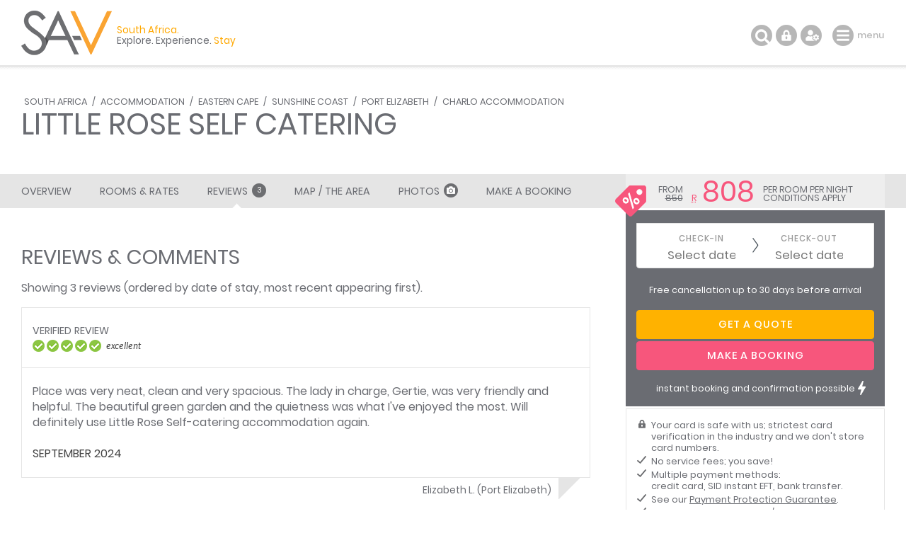

--- FILE ---
content_type: text/html; charset=ISO-8859-1
request_url: https://www.sa-venues.com/visit/littleroseguesthouse/reviews.php
body_size: 9059
content:
<!DOCTYPE html>
<html xmlns="http://www.w3.org/1999/xhtml" xml:lang="en" lang="en" xmlns:fb="http://www.facebook.com/2008/fbml">
<head>
	<title>Reviews of Little Rose Self Catering in Charlo</title>
	<meta name="description" content="Reviews of Little Rose Self Catering in Charlo / Rated 'Very Good' by SA-Venues.com visitors. Read travellers' reviews or leave a review of your own ..." />
	<meta name="keywords" content="little rose self catering reviews,travellers reviews,little rose self catering rating,guest reviews,what guests say about little rose self catering" />
	<meta name="robots" content="index, follow" />
	<meta name="viewport" content="width=device-width, initial-scale=1.0, maximum-scale=1.0, user-scalable=no" />
	<meta http-equiv="X-UA-Compatible" content="IE=edge,chrome=1" />
	<meta charset="iso-8859-1" />
	<link rel="canonical" href="https://www.sa-venues.com/visit/littleroseguesthouse/reviews.php" />
	<link rel="shortcut icon" href="/favicon.ico" />
	<link rel="apple-touch-icon" href="/apple-touch-icon.png" />
	<link rel="stylesheet" type="text/css" href="/construct/styles/style_2019.css" />
<script data-ad-client="ca-pub-7823195020909848" async src="https://pagead2.googlesyndication.com/pagead/js/adsbygoogle.js"></script>
<!-- Google Tag Manager -->
<script>(function(w,d,s,l,i){w[l]=w[l]||[];w[l].push({'gtm.start':
new Date().getTime(),event:'gtm.js'});var f=d.getElementsByTagName(s)[0],
j=d.createElement(s),dl=l!='dataLayer'?'&l='+l:'';j.async=true;j.src=
'https://www.googletagmanager.com/gtm.js?id='+i+dl;f.parentNode.insertBefore(j,f);
})(window,document,'script','dataLayer','GTM-TWMW6MP');</script>
<!-- End Google Tag Manager -->
<!-- Start Newsletter -->
<script>
  (function(w, d, t, h, s, n) {
    w.FlodeskObject = n;
    var fn = function() {
      (w[n].q = w[n].q || []).push(arguments);
    };
    w[n] = w[n] || fn;
    var f = d.getElementsByTagName(t)[0];
    var v = '?v=' + Math.floor(new Date().getTime() / (120 * 1000)) * 60;
    var sm = d.createElement(t);
    sm.async = true;
    sm.type = 'module';
    sm.src = h + s + '.mjs' + v;
    f.parentNode.insertBefore(sm, f);
    var sn = d.createElement(t);
    sn.async = true;
    sn.noModule = true;
    sn.src = h + s + '.js' + v;
    f.parentNode.insertBefore(sn, f);
  })(window, document, 'script', 'https://assets.flodesk.com', '/universal', 'fd');
</script>
<script>
  window.fd('form', {
    formId: '65ddea511f5914899cbb30b3'
  });
</script>
<!-- End Newsletter -->
</head>
<body class="est reviews">
<!-- Google Tag Manager (noscript) -->
<noscript><iframe src="https://www.googletagmanager.com/ns.html?id=GTM-TWMW6MP"
height="0" width="0" style="display:none;visibility:hidden"></iframe></noscript>
<!-- End Google Tag Manager (noscript) -->

	<div class="sav_wrap">
		<div id="header">
			<div class="container">
<script type="application/ld+json">
{
	"@context" : "http://schema.org",
	"@type": "BreadcrumbList",
	"itemListElement": [{"@type": "ListItem", "position": 1, "item": {"@id": "https://www.sa-venues.com", "name": "South Africa"}},{"@type": "ListItem", "position": 2, "item": {"@id": "https://www.sa-venues.com/accommodation_south_africa.htm", "name": "South Africa Accommodation"}},{"@type": "ListItem", "position": 3, "item": {"@id": "https://www.sa-venues.com/eastern_cape_accommodation.htm", "name": "Eastern Cape Accommodation"}},{"@type": "ListItem", "position": 4, "item": {"@id": "https://www.sa-venues.com/accommodation/sunshine-coast.php", "name": "Sunshine Coast Accommodation"}},{"@type": "ListItem", "position": 5, "item": {"@id": "https://www.sa-venues.com/accommodation/portelizabeth.php", "name": "Port Elizabeth Accommodation"}},{"@type": "ListItem", "position": 6, "item": {"@id": "https://www.sa-venues.com/accommodation/charlo.php", "name": "Charlo Accommodation"}},{"@type": "ListItem", "position": 7, "item": {"@id": "https://www.sa-venues.com/visit/littleroseguesthouse/", "name": "Little Rose Self Catering"}}]
}
</script>
				<div class="breadcrumbs">
<a href="https://www.sa-venues.com" title="South Africa">South Africa</a> / <a href="https://www.sa-venues.com/accommodation_south_africa.htm" title="South Africa Accommodation">Accommodation</a> / <a href="https://www.sa-venues.com/eastern_cape_accommodation.htm" title="Eastern Cape Accommodation">Eastern Cape</a> / <a href="https://www.sa-venues.com/accommodation/sunshine-coast.php" title="Sunshine Coast Accommodation">Sunshine Coast</a> / <a href="https://www.sa-venues.com/accommodation/portelizabeth.php" title="Port Elizabeth Accommodation">Port Elizabeth</a> / <a href="https://www.sa-venues.com/accommodation/charlo.php" title="Charlo Accommodation">Charlo Accommodation</a>				</div>
				<h1>Little Rose Self Catering</h1>
			</div>
		</div>
		<div class="page_nav">
			<div class="container">
				<ul class="col col_70">
					<li class="overview"><a href="https://www.sa-venues.com/visit/littleroseguesthouse/">Overview</a></li>
					<li><a href="rates.php">Rooms & Rates</a></li>
					<li class="reviews on"><a href="reviews.php">Reviews <span class="round">3</span></a></li>
					<li><a href="map.php">Map / The Area</a></li>
					<li><a href="gallery.php">Photos<span class="camera"></span></a></li>
					<li class="bookings"><a href="https://www.sa-venues.com/visit/littleroseguesthouse/booking.php">Make a Booking</a></li>
				</ul>
			</div>
		</div>
		<div id="content clearfix">
			<div class="container">
				<div id="lhc" class="col col_70 pad_50r">
					<div class="section est_reviews pad_50b">
						<h1>Reviews &amp; Comments</h1>
						<p>Showing 3 reviews (ordered by date of stay, most recent appearing first).</p>
						<div class="box review border mar_5t">
							<div class="head"><p>Verified review<span class="rated rating5">excellent</span></p></div>
							<div class="body">
								<div class="desc"><p>Place was very neat, clean  and very spacious.  

The lady in charge, Gertie, was very friendly and helpful.  

The beautiful green garden and the  quietness was what I've enjoyed the most.

Will definitely use Little Rose Self-catering accommodation again.</p></div>
								<p class="review_date">September 2024</p>
							</div>
						</div>
						<p class="reviewer mar_20b"><span></span>Elizabeth L. (Port Elizabeth)</p>
						<div class="box review border mar_5t">
							<div class="head"><p>Verified review<span class="rated rating3">good</span></p></div>
							<div class="body">
								<div class="desc"><p>I found the staff accomodating and the facilities were adaquate for what we needed.</p></div>
								<p class="review_date">March 2020</p>
							</div>
						</div>
						<p class="reviewer mar_20b"><span></span>Jean S. (Plettenberg Bay)</p>
						<div class="box review border mar_5t">
							<div class="head"><p>Verified review<span class="rated rating4">very good</span></p></div>
							<div class="body">
								<div class="desc"><p>Very clean and comfortable. Very friendly helpful host.</p></div>
								<p class="review_date">March 2018</p>
							</div>
						</div>
						<p class="reviewer mar_20b"><span></span>Sharon Trethewey (Adelaide)</p>
						<h2 class="mar_45t">Verified Reviews</h2>
						<p>To maintain the integrity of our reviews and ensure they are from legitimate guests who have actually stayed at our properties, only guests who have booked and paid for their stay via SA-Venues.com may submit a review.</p>
					</div>
				</div>
				<div id="rhc" class="col col_30 right">
					<div class="sticky clearfix listing_special"><span class="icon"></span>						<div class="page_subhead">
							<ul class="tonight_from">
								<li class="text-right">from<br /><i class="strike">850</i></li>
																<li class="currency pink"><abbr title="South African Rand">R</abbr></li>
								<li class="rate pink">808</li>
								<li class="text-left">per room per night<br />conditions apply</li>
															</ul>
						</div>
						<form class="bkg_grey" id="frmDates" method="post" action="/construct/pages/establishment-reviews.php">
							<input type="hidden" name="availability_check" value="1" />
							<input type="hidden" name="establishment" value="littleroseguesthouse" />
							<input type="hidden" name="hidden_unitid" id="hidden_unitid" value="" />
							<ul class="bkg_white rhc_dates">
								<li class="check_in"><label for="caleran-start">Check-in</label><input class="col_90" type="text" id="caleran-start" name="date_in" placeholder="Select date" value="Select date" autocomplete="off" /></li>
								<li class="check_out"><label for="caleran-end">Check-out</label><input class="col_90" type="text" id="caleran-end" name="date_out" placeholder="Select date" value="Select date" autocomplete="off" /></li>
							</ul>
<div class="minus_4t mar_15b">Free cancellation up to 30 days before arrival</div><input class="btn btn_yellow" type="submit" name="quote" value="GET A QUOTE" />							
							<input class="btn btn_pink" type="submit" name="book" value="MAKE A BOOKING" />
							<div>instant booking and confirmation possible<span class="instant"></span></div>

						</form>
					</div>					<div class="alt">
						<ul class="ticked">
							<li><span class="secure"></span>Your card is safe with us; strictest card verification in the industry and we don't store card numbers.</li>
							<li><span></span>No service fees; you save!</li>
							<li><span></span>Multiple payment methods: <br />credit card, SID instant EFT, bank transfer.</li>
							<li><span></span>See our <a href="https://www.sa-venues.com/help-desk/guests/009.php" target="_blank" class="ul">Payment Protection Guarantee</a>.</li>
							<li><span></span>All establishment owners / managers are verified (our experience protects you from online fraud)</li>
							<li><span></span>We care. Service with integrity.</li>
						</ul>
						<ul class="list_payments bkg_lgrey text-center">
							<li>Secure your booking</li>
							<li><span class="pay pay_visa" title="VISA"></span></li>
							<li><span class="pay pay_mastercard" title="MasterCard"></span></li>
							<li><span class="pay pay_amex" title="American Express"></span></li>
							<li><span class="pay pay_sid" title="Secure EFT"></span></li>
							<li><span class="pay pay_eft" title="EFT"></span></li>
						</ul>
					</div>
						<ul class="no_list bkg_grey text-center">
							<li>Für Deutsche Reisende</li>
							<li><a href="https://www.suedafrika-reise.net/besuchen/littleroseguesthouse/" class="btn btn_white">Auf Deutsch</a></li>
						</ul>
						<div class="protected"><span class="paymentprotection"></span>Our <a href="https://www.sa-venues.com/help-desk/guests/009.php" target="_blank" class="green">Payment Protection Guarantee</a> only applies if your deposit payment is made via SA-Venues.com</div>
					
				</div>
				
			</div>
		</div>

		<div class="sav_menu">
			<div class="container">
				<a href="https://www.sa-venues.com/" title="Accommodation South Africa - SA-Venues.com"><span id="logo"></span></a><div class="tagline"><span class="block">South Africa. </span>Explore. Experience. <span>Stay</span></div>
				<ul class="sav_tools">
					<li class="mar_15l"><a id="menu" href="javascript: void(0);" title="Navigation">menu</a></li>
					<li class="z_not drop"><a id="settings" href="javascript: void(0);" title="Settings"></a><ul class="options">
						<li class="head">Languages</li>
						<li>English</li>
						<li><a href="https://www.suedafrika-reise.net/besuchen/littleroseguesthouse/">Deutsch</a></li>
						<li class="head">Currency</li>
						<li>South African Rand</li>
					</ul></li>
					<li class="z_not drop"><a id="login" href="javascript: void(0);" title="Login to your dashboard"></a><ul class="options">
						<li class="head">Login</li>
						<li><a href="https://www.sa-venues.com/dashboard/guest/login/" rel="nofollow">Guest</a></li>
						<li><a href="https://www.sa-venues.com/dashboard/establishment/login/" rel="nofollow">Property</a></li>
					</ul></li>
					<li><a href="javascript: void(0);" title="Search this site" id="search"></a></li>
				</ul>
				<ul class="sav_nav">
					<li class="drop" id="nav_dest"><a href="https://www.sa-venues.com/regions/default.htm" id="href_dest">Destinations<span class="chevron"></span></a><div class="subnav double"><ul>
							<li class="head head_first">Information</li>
							<li><a href="https://www.sa-venues.com/general_info_nationwide.htm">Introduction to South Africa</a></li>
							<li><a href="https://www.sa-venues.com/tourist_attractions_south_africa.htm">Tourist Attractions</a></li>
							<li><a href="https://www.sa-venues.com/maps/default.htm">Maps / Atlas</a></li>
							<li><a href="https://blog.sa-venues.com/" target="_blank">South Africa Travel Blog</a>
							<span>First-hand accounts, tips and <br />experiences in our beautiful country</span></li>
						</ul><ul>
							<li class="head">By Province</li>
							<li><a href="https://www.sa-venues.com/westcape.htm">Western Cape</a></li>
							<li><a href="https://www.sa-venues.com/garden_route.htm">Garden Route</a></li>
							<li><a href="https://www.sa-venues.com/eastcape.htm">Eastern Cape</a></li>
							<li><a href="https://www.sa-venues.com/kwazulu_natal.htm">KwaZulu Natal</a></li>
							<li><a href="https://www.sa-venues.com/gauteng.htm">Gauteng</a></li>
							<li><a href="https://www.sa-venues.com/mpumalanga.htm">Mpumalanga</a></li>
							<li><a href="https://www.sa-venues.com/north_province.htm">Limpopo</a></li>
							<li><a href="https://www.sa-venues.com/north_west_province.htm">North West</a></li>
							<li><a href="https://www.sa-venues.com/free_state.htm">Free State</a></li>
							<li><a href="https://www.sa-venues.com/northern_cape.htm">Northern Cape</a></li>
						</ul></div></li>
					<li class="drop" id="nav_accom"><a href="https://www.sa-venues.com/accommodation_south_africa.htm" id="href_accom">Accommodation<span class="chevron"></span></a><div class="subnav triple"><ul>
							<li class="head head_first">Categories</li>
							<li><a href="https://www.sa-venues.com/hotels_south_africa.htm">South Africa Hotels</a></li>
							<li><a href="https://www.sa-venues.com/guest_houses_south_africa1.htm">Guest Houses</a></li>
							<li><a href="https://www.sa-venues.com/bed_and_breakfast_nationwide.htm">Bed and Breakfast</a></li>
							<li><a href="https://www.sa-venues.com/self_catering_nationwide.htm">Self Catering</a></li>
							<li><a href="https://www.sa-venues.com/accommodation/gamelodges.php">Game Lodges / Safaris</a></li>
							<li><a href="https://www.sa-venues.com/no/guestlog.htm">Search By Map</a></li>
							<li><a href="https://www.sa-venues.com/accommodation_special_category.htm">Interests &amp; Special Needs</a>
							<span>Pet- and wheelchair-friendly, <br />guest farms, golf lodges, <br />safaris, hot tubs, birding, etc</span></li>
							<li><a href="https://www.sa-venues.com/no/special_offers.htm" class="btn btn_pink">Special Offers</a></li>
						</ul>
						<ul>
							<li class="head">By Province</li>
							<li><a href="https://www.sa-venues.com/maps/western_cape_accommodation_map.htm">Western Cape</a></li>
							<li><a href="https://www.sa-venues.com/garden_route_accommodation.htm">Garden Route</a></li>
							<li><a href="https://www.sa-venues.com/eastern_cape_accommodation.htm">Eastern Cape</a></li>
							<li><a href="https://www.sa-venues.com/kwazulu_natal_accommodation.htm">KwaZulu Natal</a></li>
							<li><a href="https://www.sa-venues.com/gauteng_index.htm">Gauteng</a></li>
							<li><a href="https://www.sa-venues.com/mpumalanga_accommodation.htm">Mpumalanga</a></li>
							<li><a href="https://www.sa-venues.com/limpopo_accommodation.htm">Limpopo</a></li>
							<li><a href="https://www.sa-venues.com/north_west_accommodation.htm">North West</a></li>
							<li><a href="https://www.sa-venues.com/free_state_accommodation.htm">Free State</a></li>
							<li><a href="https://www.sa-venues.com/northern_cape_accommodation.htm">Northern Cape</a></li>
						</ul><ul>
                            <li class="head">Popular</li>
                            <li><a href="https://www.sa-venues.com/capetown-accommodation.php">Cape Town</a></li>
                            <li><a href="https://www.sa-venues.com/accommodation/johannesburg.php">Johannesburg</a></li>
							<li><a href="https://www.sa-venues.com/accommodation/sandton.php">Sandton</a></li>
                            <li><a href="https://www.sa-venues.com/accommodation/pretoria.php">Pretoria</a></li>
                            <li><a href="https://www.sa-venues.com/accommodation/durban.php">Durban</a></li>
                            <li><a href="https://www.sa-venues.com/accommodation/portelizabeth.php">Port Elizabeth</a></li>
                            <li><a href="https://www.sa-venues.com/accommodation/knysna.php">Knysna</a></li>
                            <li><a href="https://www.sa-venues.com/accommodation/kruger-national-park.php">Kruger Park</a></li>
                            <li><a href="https://www.sa-venues.com/accommodation/cape-winelands.php">Cape Winelands</a></li>
                            <li><a href="https://www.sa-venues.com/accommodation/drakensberg.php">Drakensberg</a></li>
						</ul></div></li>
					<li class="drop" id="nav_hot"><a href="https://www.sa-venues.com/hotels_south_africa.htm" id="href_hot">Hotels<span class="chevron"></span></a><div class="subnav single"><ul>
							<li class="head head_first">By Province</li>
							<li><a href="https://www.sa-venues.com/westerncape-hotels.php">Western Cape Hotels</a></li>
							<li><a href="https://www.sa-venues.com/east_cape_hotels.htm">Eastern Cape Hotels</a></li>
							<li><a href="https://www.sa-venues.com/kwazulu_hotels.htm">KwaZulu Natal Hotels</a></li>
							<li><a href="https://www.sa-venues.com/gauteng_hotels.htm">Gauteng Hotels</a></li>
							<li><a href="https://www.sa-venues.com/mpumalanga_hotels.htm">Mpumalanga Hotels</a></li>
							<li><a href="https://www.sa-venues.com/north_province_hotels.htm">Limpopo Hotels</a></li>
							<li><a href="https://www.sa-venues.com/northwest-hotels.php">North West Hotels</a></li>
							<li><a href="https://www.sa-venues.com/free_state_hotels.htm">Free State Hotels</a></li>
							<li><a href="https://www.sa-venues.com/north_cape_hotels.htm">Northern Cape Hotels</a></li>
							<li class="head">Popular Searches</li>
							<li><a href="https://www.sa-venues.com/capetown-hotels.php">Cape Town Hotels</a></li>
							<li><a href="https://www.sa-venues.com/garden_route_hotels.htm">Garden Route Hotels</a></li>
							<li><a href="https://www.sa-venues.com/kwazulunatal/hotels/durban.php">Durban Hotels</a></li>
							<li><a href="https://www.sa-venues.com/hotels/johannesburg.php">Johannesburg Hotels</a></li>
						</ul></div></li>
					<li class="drop" id="nav_out"><a href="https://www.sa-venues.com/out-about.htm" id="href_out">Out &amp; About<span class="chevron"></span></a><div class="subnav single"><ul>
							<li class="head head_first">Proudly South African</li>
							<li><a href="https://www.sa-venues.com/activities/default.htm">Adventures &amp; Outdoor Activities</a></li>
							<li><a href="https://www.sa-venues.com/game_lodges_nationwide_south_afr.htm">Game Reserves</a></li>
							<li><a href="https://www.sa-venues.com/things-to-do/">Things To Do</a></li>
							<li><a href="https://www.sa-venues.com/events/">Events in South Africa</a></li>
							<li><a href="https://www.sa-venues.com/activities/hiking.php">Hiking Trails</a></li>
							<li><a href="https://www.sa-venues.com/health_resorts_south_africa.htm">Health Resorts &amp; Spas</a></li>
							<li><a href="https://www.sa-venues.com/golf_courses_south_africa.htm">Golf Courses</a></li>
							<li><a href="https://www.sa-venues.com/attractionswc/wine-estates/default.php">Wine Estates</a></li>
							<li><a href="https://www.sa-venues.com/national-botanical-gardens.htm">Botanical Gardens</a></li>
							<li><a href="https://www.sa-venues.com/unesco_world_heritage_sites.htm">World Heritage Sites</a></li>
							<li class="head">Made in South Africa</li>
							<li><a href="https://www.sa-venues.com/wildlife/default.htm">Wildlife</a></li>
							<li><a href="https://www.sa-venues.com/wildlife/south_africa_birdlife.htm">Birdlife</a></li>
							<li><a href="https://www.sa-venues.com/plant-life/">Plantlife</a></li>
							<li><a href="https://www.sa-venues.com/cuisine.htm">Cuisine</a></li>
							<li><a href="https://www.sa-venues.com/sa_languages_and_culture.htm">Languages &amp; Culture</a></li>
						</ul></div></li>
					<li><a href="https://www.sa-venues.com/south-africa-safaris.htm">Touring</a></li>
					<li><a href="https://www.sa-venues.com/south-africa-conferences.htm">Conferences</a></li>
					<li><a href="https://www.sa-venues.com/weddings/default.htm">Weddings</a></li>
				</ul>
			</div>
		</div>
		<div class="sav_locator">
			<div class="container">
				<form id="frmDestination" class="col col_75 right" method="post" action="https://www.sa-venues.com/visit/littleroseguesthouse/reviews.php">
					<input type="hidden" name="dest_hidden" id="dest_hidden" value="" />
					<input type="hidden" name="dates_hidden" id="dates_hidden" value="" />
					<ul>
						<li class="sav_where col_25">
							<div class="inputs"><input type="text" class="col_20 typeahead_dest" title="Start typing to select a destination or hotel" placeholder="I want to go to ..." value="" id="search_dest" /><label for="search_dest">I want to go to ...</label><span class="icon"></span></div>
						</li>
						<li class="sav_when col_25"><input type="text" class="col_20" value="" id="search_dates" autocomplete="off" placeholder="Check-in and check-out" /><label for="search_dates">Check-in and check-out</label><span class="icon"></span></li>
						<li class="sav_search col_15"><input class="btn btn_yellow btnfilter" type="submit" name="search_destinations" value="Search" /></li>
					</ul>
				</form>
			</div>
		</div>
		<div id="footer">
			<div class="container">
				<div class="col col_15">
					<h6>About Us</h6>
					<ul>
						<li><a href="https://www.sa-venues.com/contact.htm">Contact SA-V</a></li>
						<li><a href="https://www.sa-venues.com/no/disclaimer.htm">Disclaimer</a></li>
						<li><a href="https://www.sa-venues.com/include/privacy.htm">Privacy Policy</a></li>
						<li><a href="https://www.sa-venues.com/no/copyright.htm">Copyright / Legal</a></li>
						<li><a href="https://www.sa-venues.com/no/termsofuse.php">Terms of Use</a></li>
						<li><a href="https://www.sa-venues.com/dashboard/establishment/login/" target="_blank" rel="nofollow">Establishment Login</a></li>
					</ul>
				</div>
				<div class="col col_45">
					<div class="box columns two rule">
						<h6>Why book with us?</h6>
						<ul class="ticked">
							<li><span class="secure"></span>Strictest card verification in the industry. Your card is safe with us.</li>
							<li><span></span>We don't store credit card details so they can't be compromised.</li>
							<li><span></span>Responsible travellers buy local. We're proudly South African!</li>
							<li><span></span>Protection from online fraud: all property owners are verified.</li>
							<li><span></span>Your privacy guaranteed. We won't share your contact details. Ever.</li>
							<li><span></span>We don't charge airy-fairy service fees; so you save!</li>
							<li class="exit"><a href="https://www.sa-venues.com/help-desk/guests/008.php">Want more reasons?</a></li>
						</ul>
					</div>
				</div>
				<div class="col col_40 pad_50l">
					<h6>Let us inspire you</h6>
					<ul class="social columns three">
						<li><a href="//www.facebook.com/SAVenues" target="_blank" rel="nofollow"><span class="fb"></span>Facebook</a></li>
						<li><a href="//www.instagram.com/savenues/" target="_blank" rel="nofollow"><span class="ig"></span>Instagram</a></li>
						<li><a href="//twitter.com/savenuescom" target="_blank" rel="nofollow"><span class="tw"></span>Twitter</a></li>
						<li><a href="//za.pinterest.com/savenues/" target="_blank" rel="nofollow"><span class="pt"></span>Pinterest</a></li>
						<li><a href="https://blog.sa-venues.com/" target="_blank"><span class="bl"></span>Blog</a></li>
					</ul>
					<div class="accepted mar_35t"><span class="wirecard" title="Adumo Online Secure Merchant"></span><span class="master" title="MasterCard accepted"></span><span class="visa" title="Visa accepted"></span><span class="amex" title="American Express accepted"></span><span class="secureeft" title="SecureEFT accepted"></span></div>
				</div>
			</div>
		</div>
		<div id="explained">
			<div class="container text-left">
				<p class="f8">SA-Venues.com&reg; has been assisting travellers with their South Africa travel plans since 1999, and is the largest, independent online travel guide for South Africa available in both English and German.</p>
			</div>
		</div>
		<div id="copyright">
			<div class="container text-left clearfix">
				<div class="col_20 mar_25t right"><a href="https://www.sa-venues.com/no/advertise.htm" class="btn btn_grey">Add your listing</a></div>
				<p class="f8 pad_25t pad_25b">SA-Venues.com &copy; 1999-2026. All Rights Reserved. Find and book hotels and accommodation in South Africa. <a href="https://www.sa-venues.com/sitemap.htm">Sitemap</a> <span class="lg-icon"></span></p>
			</div>
		</div>
		<a href="javascript: void(0);" onclick="$('body').animatescroll({scrollSpeed:2000,padding:66});" id="top" title="To the top"></a>
	</div>

	<div class="overlay confirm" id="search_site">
		<form id="frmSearch" action="#">
			<fieldset>
				<label for="search_text">Search</label>
				<input type="text" id="search_text" value="" placeholder="Start typing and select" class="typeahead" />
			</fieldset>
		</form>
		<a href="javascript: void(0);" class="close_search"></a>
	</div>

	<script type="text/javascript" src="/construct/scripts/jquery.min.js"></script>
	<script type="text/javascript" src="/construct/scripts/jquery.plugins.min.js"></script>
	<script type="text/javascript" src="/construct/scripts/lightgallery/js/lightgallery.min.js"></script>
	<script type="text/javascript" src="/construct/scripts/lightgallery/js/lg-thumbnail.min.js"></script>
	<!--[if lt IE 9]><script type="text/javascript" src="/construct/scripts/excanvas.js"></script><![endif]-->

	<script type="text/javascript">
	document.createElement("picture");

	$(window).scroll(function() {
		if ($(this).scrollTop() > 50 ) {
			$('#top').stop(true, true).fadeIn();
		} else {
			$('#top').stop(true, true).fadeOut();
		}
	});

	// calendar range settings
	var startDate, endDate, startInstance = null, endInstance = null;

	var fillInputs = function(){
		startInstance.$elem.val(startDate ? startDate.locale(startInstance.config.format).format(startInstance.config.format) : "");
		endInstance.$elem.val(endDate ? endDate.locale(endInstance.config.format).format(endInstance.config.format): "");
	};

	if ($(".container").width() < 1200)
	{
		$("#search_dates").caleran({
		startEmpty: true,			startOnMonday: true,
			startDate: $('#search_dates').val().slice(0, 11),
			endDate: $('#search_dates').val().slice(14),
			showFooter: false,
			showHeader: false,
			showButtons: true,
			showOn: 'bottom',
			arrowOn: 'left',
			autoAlign: true,
			format: 'DD MMM YYYY',
			calendarCount: 1,
			applyLabel: 'Choose Dates',
			target: $("#dates_hidden, #search_dates, #date_range"),
			minDate: moment(),
			onafterselect: function (instance, start, end) {
$('.btnfilter').trigger('click');				
			}
		});
	}
	else
	{
		$("#search_dates").caleran({
		startEmpty: true,		startOnMonday: true,		startDate: $('#search_dates').val().slice(0, 11),		endDate: $('#search_dates').val().slice(14),			showFooter: false,			showHeader: false,			showButtons: true,			showOn: 'bottom',			arrowOn: 'left',			autoAlign: true,			format: 'DD MMM YYYY',			calendarCount: 1,			applyLabel: 'Choose Dates',			target: $('#dates_hidden, #search_dates, #date_range'),			minDate: moment()		});	}
	$("#caleran-start").caleran({
		showFooter: false,
		showHeader: false,
		startOnMonday: true,
isHotelBooking: true,continuous: true,disabledRanges: [{"start":"2026-03-15","end":"2026-03-16"},{"start":"2026-12-14","end":"2027-01-15"},{"start":"2028-01-14","end":"2030-01-14"}],		startEmpty: true,		showOn: 'bottom',
		arrowOn: 'center',
		autoAlign:true,
		minDate: moment(),
		format: 'YYYY-MM-DD',
		calendarCount: 1,
		startDate: $("#caleran-start").val(),
		endDate: $("#caleran-end").val(),
		enableKeyboard: false,
		oninit: function (instance) {
			startInstance = instance;
			if(!instance.config.startEmpty && instance.config.startDate){
				instance.$elem.val(instance.config.startDate.locale(instance.config.format).format(instance.config.format));
				startDate = instance.config.startDate.clone();
			}
		},
		onbeforeshow: function(instance){
			if(startDate){
				startInstance.config.startDate = startDate.clone();
				endInstance.config.startDate = startDate.clone();
			}
			if(endDate){
				startInstance.config.endDate = endDate.clone();
				endInstance.config.endDate = endDate.clone();
			}
			fillInputs();
			instance.updateHeader();
			instance.reDrawCells();
		},
		onfirstselect: function (instance, start) {
			startDate = start.clone();
            startInstance.globals.startSelected = false;
            startInstance.hideDropdown();
            endInstance.showDropdown();
            endInstance.config.minDate = startDate.clone();
            endInstance.config.startDate = startDate.clone();
            endInstance.config.endDate = null;
            endInstance.globals.startSelected = true;
            endInstance.globals.endSelected = false;
            endInstance.globals.firstValueSelected = true;
			endInstance.setDisplayDate(moment({year: startDate.format("YYYY"), month: startDate.format("M")-1}));
            if (endDate && startDate.isAfter(endDate)) {
                endInstance.globals.endDate = endDate.clone();
            }
            endInstance.updateHeader();
            endInstance.reDrawCells();
            fillInputs();
		},
		onafterselect: function (instance, start, end) {
			endDate = end.clone();
			endInstance.hideDropdown();
			startInstance.config.endDate = endDate.clone();
			startInstance.globals.startSelected = false;
			startInstance.globals.firstValueSelected = true;
			fillInputs();
			endInstance.globals.startSelected = true;
			endInstance.globals.endSelected = false;
			$("#frmDates").submit();
		}
	});

	$("#caleran-end").caleran({
		showFooter: false,
		showHeader: false,
		startOnMonday: true,
isHotelBooking: true,continuous: true,disabledRanges: [{"start":"2026-03-15","end":"2026-03-16"},{"start":"2026-12-14","end":"2027-01-15"},{"start":"2028-01-14","end":"2030-01-14"}],		startEmpty: true,		showOn: 'bottom',
		arrowOn: 'center',
		autoAlign:true,
		minDate: moment(),
		format: 'YYYY-MM-DD',
		calendarCount: 1,
		startDate: $("#caleran-start").val(),
		endDate: $("#caleran-end").val(),
		enableKeyboard: false,
		oninit: function (instance) {
			endInstance = instance;
			if(!instance.config.startEmpty && instance.config.endDate){
				instance.$elem.val(instance.config.endDate.locale(instance.config.format).format(instance.config.format));
				endDate = instance.config.endDate.clone();
			}
		},
		onbeforeshow: function(instance){
			if(startDate){
				startInstance.config.startDate = startDate;
				endInstance.config.startDate = startDate;
			}
			if(endDate){
				startInstance.config.endDate = endDate.clone();
				endInstance.config.endDate = endDate.clone();
			}
			fillInputs();
			instance.updateHeader();
			instance.reDrawCells();
		},
		onfirstselect: function(instance, end) {
			endDate = end.clone();
			endInstance.hideDropdown();
			startInstance.config.endDate = endDate.clone();
			startInstance.globals.firstValueSelected = true;
			fillInputs();
			endInstance.globals.startSelected = false;
			endInstance.globals.endSelected = false;
			$("#frmDates").submit();
		},
		onafterselect: function (instance, start, end) {
			startDate = start.clone();
			endDate = end.clone();
			endInstance.hideDropdown();
			startInstance.config.endDate = endDate.clone();
			startInstance.globals.firstValueSelected = true;
			fillInputs();
			endInstance.globals.startSelected = true;
			endInstance.globals.endSelected = false;
			$("#frmDates").submit();
		}
	});

	$(document).ready(function() {
		// break out of frame
		if (top.location != location) {
			top.location.href = document.location.href ;
		}


		if ($('.room_img').length > 0) {
			$("img.room_img").unbind('error').bind('error', function() {
				$(this).attr('src', '/construct/images/none.png');
			});
		}

		if ($('.container').width() < 626)
		{
			$("li.overview").empty();
			$("li.overview").addClass("show");
			$("li.overview").html("<a href=\"javascript: void(0);\">Overview</a>");
			$("li.overview").after("<li><a href='https://www.sa-venues.com/visit/littleroseguesthouse/'>Description</a></li>");
			$("li.overview").click(function() {
				$(this).parent().toggleClass("drop");
				if ($(this).hasClass("show"))
				{
					$(this).removeClass("show");
					$(this).addClass("hide");
				}
				else
				{
					$(this).removeClass("hide");
					$(this).addClass("show");
				}
			});
		}

		// any javascripts only apply to desktop
		if($('.container').width() > 1139) {
			// sticky elements
//			$.lockfixed(".page_nav",{offset: {top: 0, bottom: 500}});
//			$.lockfixed(".sticky",{offset: {top: 51, bottom: 500}});

			// mobile menu
			$("a#menu").click(function() {
				$('.sav_wrap').toggleClass('on');
				$('ul.sav_nav').toggleClass('on');
				$(this).toggleClass('on');
			});

			// menu reveal on hover
			$('.drop').hover(
				function() {
					$(this).addClass("on");
				}, 
				function() {
					$(this).removeClass("on");
				}
			);
		}

		if($('.container').width() < 1140) {
			// mobile menu
			$("a#menu").click(function() {
				$('.sav_wrap').toggleClass('on');
				$('ul.sav_nav').toggleClass('on');
				$(this).toggleClass('on');
				$('#href_dest').attr('href', 'javascript: void(0);');
				$("#nav_dest li.head_first").before("<li><a href=\"https://www.sa-venues.com/regions/default.htm\">All Destinations</a></li>");
				$('#href_accom').attr('href', 'javascript: void(0);');
				$("#nav_accom li.head_first").before("<li><a href=\"https://www.sa-venues.com/accommodation_south_africa.htm\">South Africa Accommodation</a></li>");
				$('#href_hot').attr('href', 'javascript: void(0);');
				$("#nav_hot li.head_first").before("<li><a href=\"https://www.sa-venues.com/hotels_south_africa.htm\">South Africa Hotels</a></li>");
				$('#href_out').attr('href', 'javascript: void(0);');
				$("#nav_out li.head_first").before("<li><a href=\"https://www.sa-venues.com/out-about.htm\">Out & About</a></li>");
				$('li#nav_dest').click(function() {
					$(this).toggleClass('on');
					$('#nav_dest .subnav').toggleClass('on');
				});
				$('li#nav_accom').click(function() {
					$(this).toggleClass('on');
					$('#nav_accom .subnav').toggleClass('on');
				});
				$('li#nav_hot').click(function() {
					$(this).toggleClass('on');
					$('#nav_hot .subnav').toggleClass('on');
				});
				$('li#nav_out').click(function() {
					$(this).toggleClass('on');
					$('#nav_out .subnav').toggleClass('on');
				});
			});

			// sticky elements
			$('.page_nav ul.col_70').scrollspy({
				min: $('#lhc').offset().top,
				max: $('#rhc').offset().top,

				onEnter: function(element, position) {
					$(".page_nav ul.col_70").addClass("fixed");
				},
				onLeave: function(element, position) {
					$(".page_nav ul.col_70").removeClass("fixed");
				}
			});
		}

		// reveals
		$(".reveal a").click(function() {
			$(this).empty();
			if ($(this).hasClass("show")) {
				$(this).append("hide all");
				$(this).removeClass("show");
				$(this).addClass("swap");
			}
			else {
				$(this).append("show all");
				$(this).removeClass("swap");
				$(this).addClass("show");
			}
		});

		// truncate long descriptions
		$('.desc').readmore({
			speed: 750,
			moreLink: '<a href="#" class="moreinline show"></a>',
			lessLink: '<a href="#" class="moreinline swap"></a>'
		});

		// autocomplete for search
		$("a#search").click(function() {
			$('#search_site').removeClass("confirm");
			$('#search_text').focus();
		});

		$(".close_search").click(function() {
			$('#search_site').addClass("confirm");
		});

		$('#search_site .typeahead, .sav_locator .typeahead_dest').typeahead([
			{
				prefetch: '/construct/includes/data/provinces.json',
				header: '<h3>Provinces</h3>',
				valueKey: 'name',
				limit: 3
			},
			{
				prefetch: '/construct/includes/data/destinations.json',
				header: '<h3>Destinations</h3>',
				valueKey: 'name',
				limit: 8
			},
			{
				prefetch: '/construct/includes/data/establishments.json',
				header: '<h3>Accommodation</h3>',
				valueKey: 'name',
				limit: 1000,
				minLength: 3
			}
		]);

		$('#search_site .typeahead').on('typeahead:selected', function($e, data) {
			window.location = data.url;
		})

		$('.sav_locator .typeahead_dest').on('typeahead:selected', function($e, data) {
			window.location = data.url;
//			$('input#dest_hidden').val(data.url);
		});
	});

	</script>

<script defer src="https://static.cloudflareinsights.com/beacon.min.js/vcd15cbe7772f49c399c6a5babf22c1241717689176015" integrity="sha512-ZpsOmlRQV6y907TI0dKBHq9Md29nnaEIPlkf84rnaERnq6zvWvPUqr2ft8M1aS28oN72PdrCzSjY4U6VaAw1EQ==" data-cf-beacon='{"version":"2024.11.0","token":"37d451ba7da7475aaeb011aff4526404","r":1,"server_timing":{"name":{"cfCacheStatus":true,"cfEdge":true,"cfExtPri":true,"cfL4":true,"cfOrigin":true,"cfSpeedBrain":true},"location_startswith":null}}' crossorigin="anonymous"></script>
</body>
</html>


--- FILE ---
content_type: text/html; charset=utf-8
request_url: https://www.google.com/recaptcha/api2/aframe
body_size: 148
content:
<!DOCTYPE HTML><html><head><meta http-equiv="content-type" content="text/html; charset=UTF-8"></head><body><script nonce="ncfZFSgaCr59JLU2mG3aOg">/** Anti-fraud and anti-abuse applications only. See google.com/recaptcha */ try{var clients={'sodar':'https://pagead2.googlesyndication.com/pagead/sodar?'};window.addEventListener("message",function(a){try{if(a.source===window.parent){var b=JSON.parse(a.data);var c=clients[b['id']];if(c){var d=document.createElement('img');d.src=c+b['params']+'&rc='+(localStorage.getItem("rc::a")?sessionStorage.getItem("rc::b"):"");window.document.body.appendChild(d);sessionStorage.setItem("rc::e",parseInt(sessionStorage.getItem("rc::e")||0)+1);localStorage.setItem("rc::h",'1768516660228');}}}catch(b){}});window.parent.postMessage("_grecaptcha_ready", "*");}catch(b){}</script></body></html>